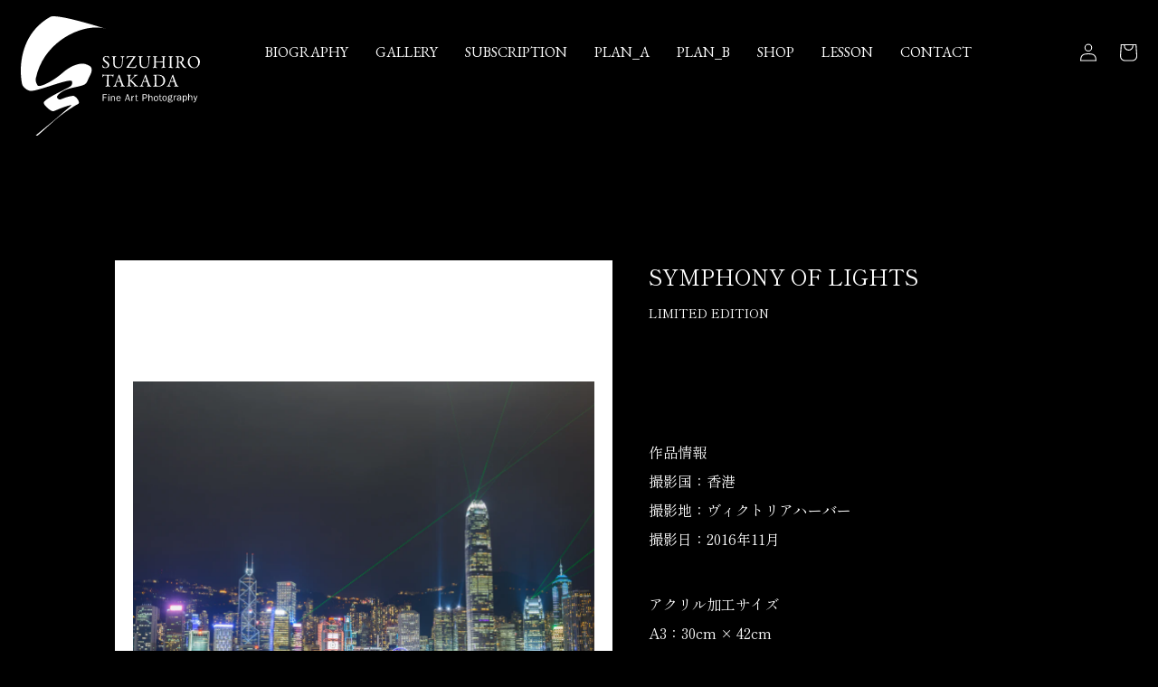

--- FILE ---
content_type: text/html; charset=utf-8
request_url: https://suzuhirotakada.com/products/symphony-of-lights
body_size: 18816
content:
<!doctype html>
<html class="no-js" lang="ja">
  <head>
    <meta charset="utf-8">
    <meta http-equiv="X-UA-Compatible" content="IE=edge">
    <meta name="viewport" content="width=device-width,initial-scale=1">
    <meta name="theme-color" content="">
    <link rel="canonical" href="https://suzuhirotakada.com/products/symphony-of-lights">
    <link rel="preconnect" href="https://cdn.shopify.com" crossorigin><link rel="icon" type="image/png" href="//suzuhirotakada.com/cdn/shop/files/favicon.jpg?crop=center&height=32&v=1650704051&width=32"><link rel="apple-touch-icon" sizes="180x180" href="https://cdn.shopify.com/s/files/1/0613/0352/1461/files/apple-touch-icon.png?v=1655972072">
<link rel="icon" type="image/png" sizes="32x32" href="https://cdn.shopify.com/s/files/1/0613/0352/1461/files/favicon-32x32.png?v=1655972072">
<link rel="icon" type="image/png" sizes="16x16" href="https://cdn.shopify.com/s/files/1/0613/0352/1461/files/favicon-16x16.png?v=1655972072">
<link rel="manifest" href="https://cdn.shopify.com/s/files/1/0613/0352/1461/files/site.webmanifest?v=1655972291">
<link rel="mask-icon" href="https://cdn.shopify.com/s/files/1/0613/0352/1461/files/safari-pinned-tab.svg?v=1655972072" color="#5bbad5">
<meta name="msapplication-config" content="https://cdn.shopify.com/s/files/1/0613/0352/1461/files/browserconfig.xml?v=1655972290">
<meta name="msapplication-TileColor" content="#000000">
<meta name="theme-color" content="#ffffff">
<link rel="preconnect" href="https://fonts.shopifycdn.com" crossorigin><title>
      SYMPHONY OF LIGHTS
 &ndash; SUZUHIRO TAKADA</title>

    
      <meta name="description" content="  作品情報撮影国：香港撮影地：ヴィクトリアハーバー撮影日：2016年11月 アクリル加工サイズA3：30cm × 42cmA2：42cm × 60cmA1：60cm × 85cmA0：85cm × 120cm 額装制作サイズA3：45cm × 54cm A2：57cm × 78cmA1：77cm × 105cmA0：100cm × 140cm サイズについての留意点表記のサイズは目安となります。作品や制作手法によって外寸が変動します。 ">
    

    

<meta property="og:site_name" content="SUZUHIRO TAKADA">
<meta property="og:url" content="https://suzuhirotakada.com/products/symphony-of-lights">
<meta property="og:title" content="SYMPHONY OF LIGHTS">
<meta property="og:type" content="product">
<meta property="og:description" content="  作品情報撮影国：香港撮影地：ヴィクトリアハーバー撮影日：2016年11月 アクリル加工サイズA3：30cm × 42cmA2：42cm × 60cmA1：60cm × 85cmA0：85cm × 120cm 額装制作サイズA3：45cm × 54cm A2：57cm × 78cmA1：77cm × 105cmA0：100cm × 140cm サイズについての留意点表記のサイズは目安となります。作品や制作手法によって外寸が変動します。 "><meta property="og:image" content="http://suzuhirotakada.com/cdn/shop/products/DSC3505.jpg?v=1650957939">
  <meta property="og:image:secure_url" content="https://suzuhirotakada.com/cdn/shop/products/DSC3505.jpg?v=1650957939">
  <meta property="og:image:width" content="1300">
  <meta property="og:image:height" content="868"><meta property="og:price:amount" content="260,000">
  <meta property="og:price:currency" content="JPY"><meta name="twitter:card" content="summary_large_image">
<meta name="twitter:title" content="SYMPHONY OF LIGHTS">
<meta name="twitter:description" content="  作品情報撮影国：香港撮影地：ヴィクトリアハーバー撮影日：2016年11月 アクリル加工サイズA3：30cm × 42cmA2：42cm × 60cmA1：60cm × 85cmA0：85cm × 120cm 額装制作サイズA3：45cm × 54cm A2：57cm × 78cmA1：77cm × 105cmA0：100cm × 140cm サイズについての留意点表記のサイズは目安となります。作品や制作手法によって外寸が変動します。 ">


    <script src="//suzuhirotakada.com/cdn/shop/t/1/assets/global.js?v=135116476141006970691648082028" defer="defer"></script>
    <script>window.performance && window.performance.mark && window.performance.mark('shopify.content_for_header.start');</script><meta id="shopify-digital-wallet" name="shopify-digital-wallet" content="/61303521461/digital_wallets/dialog">
<link rel="alternate" type="application/json+oembed" href="https://suzuhirotakada.com/products/symphony-of-lights.oembed">
<script async="async" src="/checkouts/internal/preloads.js?locale=ja-JP"></script>
<script id="shopify-features" type="application/json">{"accessToken":"0ed11a7dda744fb1c4a5efba4ebb2a6a","betas":["rich-media-storefront-analytics"],"domain":"suzuhirotakada.com","predictiveSearch":false,"shopId":61303521461,"locale":"ja"}</script>
<script>var Shopify = Shopify || {};
Shopify.shop = "suzuhiro-takada.myshopify.com";
Shopify.locale = "ja";
Shopify.currency = {"active":"JPY","rate":"1.0"};
Shopify.country = "JP";
Shopify.theme = {"name":"Dawn","id":129163133109,"schema_name":"Dawn","schema_version":"4.0.0","theme_store_id":887,"role":"main"};
Shopify.theme.handle = "null";
Shopify.theme.style = {"id":null,"handle":null};
Shopify.cdnHost = "suzuhirotakada.com/cdn";
Shopify.routes = Shopify.routes || {};
Shopify.routes.root = "/";</script>
<script type="module">!function(o){(o.Shopify=o.Shopify||{}).modules=!0}(window);</script>
<script>!function(o){function n(){var o=[];function n(){o.push(Array.prototype.slice.apply(arguments))}return n.q=o,n}var t=o.Shopify=o.Shopify||{};t.loadFeatures=n(),t.autoloadFeatures=n()}(window);</script>
<script id="shop-js-analytics" type="application/json">{"pageType":"product"}</script>
<script defer="defer" async type="module" src="//suzuhirotakada.com/cdn/shopifycloud/shop-js/modules/v2/client.init-shop-cart-sync_0MstufBG.ja.esm.js"></script>
<script defer="defer" async type="module" src="//suzuhirotakada.com/cdn/shopifycloud/shop-js/modules/v2/chunk.common_jll-23Z1.esm.js"></script>
<script defer="defer" async type="module" src="//suzuhirotakada.com/cdn/shopifycloud/shop-js/modules/v2/chunk.modal_HXih6-AF.esm.js"></script>
<script type="module">
  await import("//suzuhirotakada.com/cdn/shopifycloud/shop-js/modules/v2/client.init-shop-cart-sync_0MstufBG.ja.esm.js");
await import("//suzuhirotakada.com/cdn/shopifycloud/shop-js/modules/v2/chunk.common_jll-23Z1.esm.js");
await import("//suzuhirotakada.com/cdn/shopifycloud/shop-js/modules/v2/chunk.modal_HXih6-AF.esm.js");

  window.Shopify.SignInWithShop?.initShopCartSync?.({"fedCMEnabled":true,"windoidEnabled":true});

</script>
<script id="__st">var __st={"a":61303521461,"offset":32400,"reqid":"2aded051-8174-4296-89e0-7da9b137f631-1769308915","pageurl":"suzuhirotakada.com\/products\/symphony-of-lights","u":"bbb9b3f1570e","p":"product","rtyp":"product","rid":7229984735413};</script>
<script>window.ShopifyPaypalV4VisibilityTracking = true;</script>
<script id="captcha-bootstrap">!function(){'use strict';const t='contact',e='account',n='new_comment',o=[[t,t],['blogs',n],['comments',n],[t,'customer']],c=[[e,'customer_login'],[e,'guest_login'],[e,'recover_customer_password'],[e,'create_customer']],r=t=>t.map((([t,e])=>`form[action*='/${t}']:not([data-nocaptcha='true']) input[name='form_type'][value='${e}']`)).join(','),a=t=>()=>t?[...document.querySelectorAll(t)].map((t=>t.form)):[];function s(){const t=[...o],e=r(t);return a(e)}const i='password',u='form_key',d=['recaptcha-v3-token','g-recaptcha-response','h-captcha-response',i],f=()=>{try{return window.sessionStorage}catch{return}},m='__shopify_v',_=t=>t.elements[u];function p(t,e,n=!1){try{const o=window.sessionStorage,c=JSON.parse(o.getItem(e)),{data:r}=function(t){const{data:e,action:n}=t;return t[m]||n?{data:e,action:n}:{data:t,action:n}}(c);for(const[e,n]of Object.entries(r))t.elements[e]&&(t.elements[e].value=n);n&&o.removeItem(e)}catch(o){console.error('form repopulation failed',{error:o})}}const l='form_type',E='cptcha';function T(t){t.dataset[E]=!0}const w=window,h=w.document,L='Shopify',v='ce_forms',y='captcha';let A=!1;((t,e)=>{const n=(g='f06e6c50-85a8-45c8-87d0-21a2b65856fe',I='https://cdn.shopify.com/shopifycloud/storefront-forms-hcaptcha/ce_storefront_forms_captcha_hcaptcha.v1.5.2.iife.js',D={infoText:'hCaptchaによる保護',privacyText:'プライバシー',termsText:'利用規約'},(t,e,n)=>{const o=w[L][v],c=o.bindForm;if(c)return c(t,g,e,D).then(n);var r;o.q.push([[t,g,e,D],n]),r=I,A||(h.body.append(Object.assign(h.createElement('script'),{id:'captcha-provider',async:!0,src:r})),A=!0)});var g,I,D;w[L]=w[L]||{},w[L][v]=w[L][v]||{},w[L][v].q=[],w[L][y]=w[L][y]||{},w[L][y].protect=function(t,e){n(t,void 0,e),T(t)},Object.freeze(w[L][y]),function(t,e,n,w,h,L){const[v,y,A,g]=function(t,e,n){const i=e?o:[],u=t?c:[],d=[...i,...u],f=r(d),m=r(i),_=r(d.filter((([t,e])=>n.includes(e))));return[a(f),a(m),a(_),s()]}(w,h,L),I=t=>{const e=t.target;return e instanceof HTMLFormElement?e:e&&e.form},D=t=>v().includes(t);t.addEventListener('submit',(t=>{const e=I(t);if(!e)return;const n=D(e)&&!e.dataset.hcaptchaBound&&!e.dataset.recaptchaBound,o=_(e),c=g().includes(e)&&(!o||!o.value);(n||c)&&t.preventDefault(),c&&!n&&(function(t){try{if(!f())return;!function(t){const e=f();if(!e)return;const n=_(t);if(!n)return;const o=n.value;o&&e.removeItem(o)}(t);const e=Array.from(Array(32),(()=>Math.random().toString(36)[2])).join('');!function(t,e){_(t)||t.append(Object.assign(document.createElement('input'),{type:'hidden',name:u})),t.elements[u].value=e}(t,e),function(t,e){const n=f();if(!n)return;const o=[...t.querySelectorAll(`input[type='${i}']`)].map((({name:t})=>t)),c=[...d,...o],r={};for(const[a,s]of new FormData(t).entries())c.includes(a)||(r[a]=s);n.setItem(e,JSON.stringify({[m]:1,action:t.action,data:r}))}(t,e)}catch(e){console.error('failed to persist form',e)}}(e),e.submit())}));const S=(t,e)=>{t&&!t.dataset[E]&&(n(t,e.some((e=>e===t))),T(t))};for(const o of['focusin','change'])t.addEventListener(o,(t=>{const e=I(t);D(e)&&S(e,y())}));const B=e.get('form_key'),M=e.get(l),P=B&&M;t.addEventListener('DOMContentLoaded',(()=>{const t=y();if(P)for(const e of t)e.elements[l].value===M&&p(e,B);[...new Set([...A(),...v().filter((t=>'true'===t.dataset.shopifyCaptcha))])].forEach((e=>S(e,t)))}))}(h,new URLSearchParams(w.location.search),n,t,e,['guest_login'])})(!0,!0)}();</script>
<script integrity="sha256-4kQ18oKyAcykRKYeNunJcIwy7WH5gtpwJnB7kiuLZ1E=" data-source-attribution="shopify.loadfeatures" defer="defer" src="//suzuhirotakada.com/cdn/shopifycloud/storefront/assets/storefront/load_feature-a0a9edcb.js" crossorigin="anonymous"></script>
<script data-source-attribution="shopify.dynamic_checkout.dynamic.init">var Shopify=Shopify||{};Shopify.PaymentButton=Shopify.PaymentButton||{isStorefrontPortableWallets:!0,init:function(){window.Shopify.PaymentButton.init=function(){};var t=document.createElement("script");t.src="https://suzuhirotakada.com/cdn/shopifycloud/portable-wallets/latest/portable-wallets.ja.js",t.type="module",document.head.appendChild(t)}};
</script>
<script data-source-attribution="shopify.dynamic_checkout.buyer_consent">
  function portableWalletsHideBuyerConsent(e){var t=document.getElementById("shopify-buyer-consent"),n=document.getElementById("shopify-subscription-policy-button");t&&n&&(t.classList.add("hidden"),t.setAttribute("aria-hidden","true"),n.removeEventListener("click",e))}function portableWalletsShowBuyerConsent(e){var t=document.getElementById("shopify-buyer-consent"),n=document.getElementById("shopify-subscription-policy-button");t&&n&&(t.classList.remove("hidden"),t.removeAttribute("aria-hidden"),n.addEventListener("click",e))}window.Shopify?.PaymentButton&&(window.Shopify.PaymentButton.hideBuyerConsent=portableWalletsHideBuyerConsent,window.Shopify.PaymentButton.showBuyerConsent=portableWalletsShowBuyerConsent);
</script>
<script data-source-attribution="shopify.dynamic_checkout.cart.bootstrap">document.addEventListener("DOMContentLoaded",(function(){function t(){return document.querySelector("shopify-accelerated-checkout-cart, shopify-accelerated-checkout")}if(t())Shopify.PaymentButton.init();else{new MutationObserver((function(e,n){t()&&(Shopify.PaymentButton.init(),n.disconnect())})).observe(document.body,{childList:!0,subtree:!0})}}));
</script>
<script id="sections-script" data-sections="main-product,header,footer" defer="defer" src="//suzuhirotakada.com/cdn/shop/t/1/compiled_assets/scripts.js?v=1318"></script>
<script>window.performance && window.performance.mark && window.performance.mark('shopify.content_for_header.end');</script>


    <style data-shopify>
      @font-face {
  font-family: Assistant;
  font-weight: 400;
  font-style: normal;
  font-display: swap;
  src: url("//suzuhirotakada.com/cdn/fonts/assistant/assistant_n4.9120912a469cad1cc292572851508ca49d12e768.woff2") format("woff2"),
       url("//suzuhirotakada.com/cdn/fonts/assistant/assistant_n4.6e9875ce64e0fefcd3f4446b7ec9036b3ddd2985.woff") format("woff");
}

      @font-face {
  font-family: Assistant;
  font-weight: 700;
  font-style: normal;
  font-display: swap;
  src: url("//suzuhirotakada.com/cdn/fonts/assistant/assistant_n7.bf44452348ec8b8efa3aa3068825305886b1c83c.woff2") format("woff2"),
       url("//suzuhirotakada.com/cdn/fonts/assistant/assistant_n7.0c887fee83f6b3bda822f1150b912c72da0f7b64.woff") format("woff");
}

      
      
      @font-face {
  font-family: Assistant;
  font-weight: 400;
  font-style: normal;
  font-display: swap;
  src: url("//suzuhirotakada.com/cdn/fonts/assistant/assistant_n4.9120912a469cad1cc292572851508ca49d12e768.woff2") format("woff2"),
       url("//suzuhirotakada.com/cdn/fonts/assistant/assistant_n4.6e9875ce64e0fefcd3f4446b7ec9036b3ddd2985.woff") format("woff");
}


      :root {
        --font-body-family: Assistant, sans-serif;
        --font-body-style: normal;
        --font-body-weight: 400;

        --font-heading-family: Assistant, sans-serif;
        --font-heading-style: normal;
        --font-heading-weight: 400;

        --font-body-scale: 1.0;
        --font-heading-scale: 1.0;

        --color-base-text: 255, 255, 255;
        --color-shadow: 255, 255, 255;
        --color-base-background-1: 0, 0, 0;
        --color-base-background-2: 0, 0, 0;
        --color-base-solid-button-labels: 0, 0, 0;
        --color-base-outline-button-labels: 255, 255, 255;
        --color-base-accent-1: 255, 255, 255;
        --color-base-accent-2: 255, 255, 255;
        --payment-terms-background-color: #000000;

        --gradient-base-background-1: #000000;
        --gradient-base-background-2: #000000;
        --gradient-base-accent-1: #ffffff;
        --gradient-base-accent-2: #ffffff;

        --media-padding: px;
        --media-border-opacity: 0.05;
        --media-border-width: 1px;
        --media-radius: 0px;
        --media-shadow-opacity: 0.0;
        --media-shadow-horizontal-offset: 0px;
        --media-shadow-vertical-offset: 4px;
        --media-shadow-blur-radius: 5px;

        --page-width: 120rem;
        --page-width-margin: 0rem;

        --card-image-padding: 0.0rem;
        --card-corner-radius: 0.0rem;
        --card-text-alignment: left;
        --card-border-width: 0.0rem;
        --card-border-opacity: 0.1;
        --card-shadow-opacity: 0.0;
        --card-shadow-horizontal-offset: 0.0rem;
        --card-shadow-vertical-offset: 0.4rem;
        --card-shadow-blur-radius: 0.5rem;

        --badge-corner-radius: 4.0rem;

        --popup-border-width: 2px;
        --popup-border-opacity: 0.8;
        --popup-corner-radius: 0px;
        --popup-shadow-opacity: 0.0;
        --popup-shadow-horizontal-offset: 0px;
        --popup-shadow-vertical-offset: 4px;
        --popup-shadow-blur-radius: 5px;

        --drawer-border-width: 1px;
        --drawer-border-opacity: 0.1;
        --drawer-shadow-opacity: 0.0;
        --drawer-shadow-horizontal-offset: 0px;
        --drawer-shadow-vertical-offset: 4px;
        --drawer-shadow-blur-radius: 5px;

        --spacing-sections-desktop: 0px;
        --spacing-sections-mobile: 0px;

        --grid-desktop-vertical-spacing: 8px;
        --grid-desktop-horizontal-spacing: 8px;
        --grid-mobile-vertical-spacing: 4px;
        --grid-mobile-horizontal-spacing: 4px;

        --text-boxes-border-opacity: 0.1;
        --text-boxes-border-width: 0px;
        --text-boxes-radius: 0px;
        --text-boxes-shadow-opacity: 0.0;
        --text-boxes-shadow-horizontal-offset: 0px;
        --text-boxes-shadow-vertical-offset: 4px;
        --text-boxes-shadow-blur-radius: 5px;

        --buttons-radius: 0px;
        --buttons-radius-outset: 0px;
        --buttons-border-width: 1px;
        --buttons-border-opacity: 1.0;
        --buttons-shadow-opacity: 0.0;
        --buttons-shadow-horizontal-offset: 0px;
        --buttons-shadow-vertical-offset: 0px;
        --buttons-shadow-blur-radius: 0px;
        --buttons-border-offset: 0px;

        --inputs-radius: 0px;
        --inputs-border-width: 1px;
        --inputs-border-opacity: 0.55;
        --inputs-shadow-opacity: 0.0;
        --inputs-shadow-horizontal-offset: 0px;
        --inputs-margin-offset: 0px;
        --inputs-shadow-vertical-offset: 4px;
        --inputs-shadow-blur-radius: 5px;
        --inputs-radius-outset: 0px;

        --variant-pills-radius: 40px;
        --variant-pills-border-width: 1px;
        --variant-pills-border-opacity: 0.55;
        --variant-pills-shadow-opacity: 0.0;
        --variant-pills-shadow-horizontal-offset: 0px;
        --variant-pills-shadow-vertical-offset: 4px;
        --variant-pills-shadow-blur-radius: 5px;
      }

      *,
      *::before,
      *::after {
        box-sizing: inherit;
      }

      html {
        box-sizing: border-box;
        font-size: calc(var(--font-body-scale) * 62.5%);
        height: 100%;
      }

      body {
        display: grid;
        grid-template-rows: auto auto 1fr auto;
        grid-template-columns: 100%;
        min-height: 100%;
        margin: 0;
        font-size: 1.5rem;
        letter-spacing: 0.06rem;
        line-height: calc(1 + 0.8 / var(--font-body-scale));
        font-family: var(--font-body-family);
        font-style: var(--font-body-style);
        font-weight: var(--font-body-weight);
      }

      @media screen and (min-width: 750px) {
        body {
          font-size: 1.6rem;
        }
      }
    </style>

    <link href="//suzuhirotakada.com/cdn/shop/t/1/assets/base.css?v=134006880692508620971761697893" rel="stylesheet" type="text/css" media="all" />
<link rel="preload" as="font" href="//suzuhirotakada.com/cdn/fonts/assistant/assistant_n4.9120912a469cad1cc292572851508ca49d12e768.woff2" type="font/woff2" crossorigin><link rel="preload" as="font" href="//suzuhirotakada.com/cdn/fonts/assistant/assistant_n4.9120912a469cad1cc292572851508ca49d12e768.woff2" type="font/woff2" crossorigin><link rel="stylesheet" href="//suzuhirotakada.com/cdn/shop/t/1/assets/component-predictive-search.css?v=165644661289088488651648082024" media="print" onload="this.media='all'"><script>document.documentElement.className = document.documentElement.className.replace('no-js', 'js');
    if (Shopify.designMode) {
      document.documentElement.classList.add('shopify-design-mode');
    }
    </script>
  <link href="https://monorail-edge.shopifysvc.com" rel="dns-prefetch">
<script>(function(){if ("sendBeacon" in navigator && "performance" in window) {try {var session_token_from_headers = performance.getEntriesByType('navigation')[0].serverTiming.find(x => x.name == '_s').description;} catch {var session_token_from_headers = undefined;}var session_cookie_matches = document.cookie.match(/_shopify_s=([^;]*)/);var session_token_from_cookie = session_cookie_matches && session_cookie_matches.length === 2 ? session_cookie_matches[1] : "";var session_token = session_token_from_headers || session_token_from_cookie || "";function handle_abandonment_event(e) {var entries = performance.getEntries().filter(function(entry) {return /monorail-edge.shopifysvc.com/.test(entry.name);});if (!window.abandonment_tracked && entries.length === 0) {window.abandonment_tracked = true;var currentMs = Date.now();var navigation_start = performance.timing.navigationStart;var payload = {shop_id: 61303521461,url: window.location.href,navigation_start,duration: currentMs - navigation_start,session_token,page_type: "product"};window.navigator.sendBeacon("https://monorail-edge.shopifysvc.com/v1/produce", JSON.stringify({schema_id: "online_store_buyer_site_abandonment/1.1",payload: payload,metadata: {event_created_at_ms: currentMs,event_sent_at_ms: currentMs}}));}}window.addEventListener('pagehide', handle_abandonment_event);}}());</script>
<script id="web-pixels-manager-setup">(function e(e,d,r,n,o){if(void 0===o&&(o={}),!Boolean(null===(a=null===(i=window.Shopify)||void 0===i?void 0:i.analytics)||void 0===a?void 0:a.replayQueue)){var i,a;window.Shopify=window.Shopify||{};var t=window.Shopify;t.analytics=t.analytics||{};var s=t.analytics;s.replayQueue=[],s.publish=function(e,d,r){return s.replayQueue.push([e,d,r]),!0};try{self.performance.mark("wpm:start")}catch(e){}var l=function(){var e={modern:/Edge?\/(1{2}[4-9]|1[2-9]\d|[2-9]\d{2}|\d{4,})\.\d+(\.\d+|)|Firefox\/(1{2}[4-9]|1[2-9]\d|[2-9]\d{2}|\d{4,})\.\d+(\.\d+|)|Chrom(ium|e)\/(9{2}|\d{3,})\.\d+(\.\d+|)|(Maci|X1{2}).+ Version\/(15\.\d+|(1[6-9]|[2-9]\d|\d{3,})\.\d+)([,.]\d+|)( \(\w+\)|)( Mobile\/\w+|) Safari\/|Chrome.+OPR\/(9{2}|\d{3,})\.\d+\.\d+|(CPU[ +]OS|iPhone[ +]OS|CPU[ +]iPhone|CPU IPhone OS|CPU iPad OS)[ +]+(15[._]\d+|(1[6-9]|[2-9]\d|\d{3,})[._]\d+)([._]\d+|)|Android:?[ /-](13[3-9]|1[4-9]\d|[2-9]\d{2}|\d{4,})(\.\d+|)(\.\d+|)|Android.+Firefox\/(13[5-9]|1[4-9]\d|[2-9]\d{2}|\d{4,})\.\d+(\.\d+|)|Android.+Chrom(ium|e)\/(13[3-9]|1[4-9]\d|[2-9]\d{2}|\d{4,})\.\d+(\.\d+|)|SamsungBrowser\/([2-9]\d|\d{3,})\.\d+/,legacy:/Edge?\/(1[6-9]|[2-9]\d|\d{3,})\.\d+(\.\d+|)|Firefox\/(5[4-9]|[6-9]\d|\d{3,})\.\d+(\.\d+|)|Chrom(ium|e)\/(5[1-9]|[6-9]\d|\d{3,})\.\d+(\.\d+|)([\d.]+$|.*Safari\/(?![\d.]+ Edge\/[\d.]+$))|(Maci|X1{2}).+ Version\/(10\.\d+|(1[1-9]|[2-9]\d|\d{3,})\.\d+)([,.]\d+|)( \(\w+\)|)( Mobile\/\w+|) Safari\/|Chrome.+OPR\/(3[89]|[4-9]\d|\d{3,})\.\d+\.\d+|(CPU[ +]OS|iPhone[ +]OS|CPU[ +]iPhone|CPU IPhone OS|CPU iPad OS)[ +]+(10[._]\d+|(1[1-9]|[2-9]\d|\d{3,})[._]\d+)([._]\d+|)|Android:?[ /-](13[3-9]|1[4-9]\d|[2-9]\d{2}|\d{4,})(\.\d+|)(\.\d+|)|Mobile Safari.+OPR\/([89]\d|\d{3,})\.\d+\.\d+|Android.+Firefox\/(13[5-9]|1[4-9]\d|[2-9]\d{2}|\d{4,})\.\d+(\.\d+|)|Android.+Chrom(ium|e)\/(13[3-9]|1[4-9]\d|[2-9]\d{2}|\d{4,})\.\d+(\.\d+|)|Android.+(UC? ?Browser|UCWEB|U3)[ /]?(15\.([5-9]|\d{2,})|(1[6-9]|[2-9]\d|\d{3,})\.\d+)\.\d+|SamsungBrowser\/(5\.\d+|([6-9]|\d{2,})\.\d+)|Android.+MQ{2}Browser\/(14(\.(9|\d{2,})|)|(1[5-9]|[2-9]\d|\d{3,})(\.\d+|))(\.\d+|)|K[Aa][Ii]OS\/(3\.\d+|([4-9]|\d{2,})\.\d+)(\.\d+|)/},d=e.modern,r=e.legacy,n=navigator.userAgent;return n.match(d)?"modern":n.match(r)?"legacy":"unknown"}(),u="modern"===l?"modern":"legacy",c=(null!=n?n:{modern:"",legacy:""})[u],f=function(e){return[e.baseUrl,"/wpm","/b",e.hashVersion,"modern"===e.buildTarget?"m":"l",".js"].join("")}({baseUrl:d,hashVersion:r,buildTarget:u}),m=function(e){var d=e.version,r=e.bundleTarget,n=e.surface,o=e.pageUrl,i=e.monorailEndpoint;return{emit:function(e){var a=e.status,t=e.errorMsg,s=(new Date).getTime(),l=JSON.stringify({metadata:{event_sent_at_ms:s},events:[{schema_id:"web_pixels_manager_load/3.1",payload:{version:d,bundle_target:r,page_url:o,status:a,surface:n,error_msg:t},metadata:{event_created_at_ms:s}}]});if(!i)return console&&console.warn&&console.warn("[Web Pixels Manager] No Monorail endpoint provided, skipping logging."),!1;try{return self.navigator.sendBeacon.bind(self.navigator)(i,l)}catch(e){}var u=new XMLHttpRequest;try{return u.open("POST",i,!0),u.setRequestHeader("Content-Type","text/plain"),u.send(l),!0}catch(e){return console&&console.warn&&console.warn("[Web Pixels Manager] Got an unhandled error while logging to Monorail."),!1}}}}({version:r,bundleTarget:l,surface:e.surface,pageUrl:self.location.href,monorailEndpoint:e.monorailEndpoint});try{o.browserTarget=l,function(e){var d=e.src,r=e.async,n=void 0===r||r,o=e.onload,i=e.onerror,a=e.sri,t=e.scriptDataAttributes,s=void 0===t?{}:t,l=document.createElement("script"),u=document.querySelector("head"),c=document.querySelector("body");if(l.async=n,l.src=d,a&&(l.integrity=a,l.crossOrigin="anonymous"),s)for(var f in s)if(Object.prototype.hasOwnProperty.call(s,f))try{l.dataset[f]=s[f]}catch(e){}if(o&&l.addEventListener("load",o),i&&l.addEventListener("error",i),u)u.appendChild(l);else{if(!c)throw new Error("Did not find a head or body element to append the script");c.appendChild(l)}}({src:f,async:!0,onload:function(){if(!function(){var e,d;return Boolean(null===(d=null===(e=window.Shopify)||void 0===e?void 0:e.analytics)||void 0===d?void 0:d.initialized)}()){var d=window.webPixelsManager.init(e)||void 0;if(d){var r=window.Shopify.analytics;r.replayQueue.forEach((function(e){var r=e[0],n=e[1],o=e[2];d.publishCustomEvent(r,n,o)})),r.replayQueue=[],r.publish=d.publishCustomEvent,r.visitor=d.visitor,r.initialized=!0}}},onerror:function(){return m.emit({status:"failed",errorMsg:"".concat(f," has failed to load")})},sri:function(e){var d=/^sha384-[A-Za-z0-9+/=]+$/;return"string"==typeof e&&d.test(e)}(c)?c:"",scriptDataAttributes:o}),m.emit({status:"loading"})}catch(e){m.emit({status:"failed",errorMsg:(null==e?void 0:e.message)||"Unknown error"})}}})({shopId: 61303521461,storefrontBaseUrl: "https://suzuhirotakada.com",extensionsBaseUrl: "https://extensions.shopifycdn.com/cdn/shopifycloud/web-pixels-manager",monorailEndpoint: "https://monorail-edge.shopifysvc.com/unstable/produce_batch",surface: "storefront-renderer",enabledBetaFlags: ["2dca8a86"],webPixelsConfigList: [{"id":"shopify-app-pixel","configuration":"{}","eventPayloadVersion":"v1","runtimeContext":"STRICT","scriptVersion":"0450","apiClientId":"shopify-pixel","type":"APP","privacyPurposes":["ANALYTICS","MARKETING"]},{"id":"shopify-custom-pixel","eventPayloadVersion":"v1","runtimeContext":"LAX","scriptVersion":"0450","apiClientId":"shopify-pixel","type":"CUSTOM","privacyPurposes":["ANALYTICS","MARKETING"]}],isMerchantRequest: false,initData: {"shop":{"name":"SUZUHIRO TAKADA","paymentSettings":{"currencyCode":"JPY"},"myshopifyDomain":"suzuhiro-takada.myshopify.com","countryCode":"JP","storefrontUrl":"https:\/\/suzuhirotakada.com"},"customer":null,"cart":null,"checkout":null,"productVariants":[{"price":{"amount":300000.0,"currencyCode":"JPY"},"product":{"title":"SYMPHONY OF LIGHTS","vendor":"SUZUHIRO TAKADA","id":"7229984735413","untranslatedTitle":"SYMPHONY OF LIGHTS","url":"\/products\/symphony-of-lights","type":""},"id":"42077439754421","image":{"src":"\/\/suzuhirotakada.com\/cdn\/shop\/products\/DSC3505.jpg?v=1650957939"},"sku":null,"title":"A3 \/ 額装","untranslatedTitle":"A3 \/ 額装"},{"price":{"amount":260000.0,"currencyCode":"JPY"},"product":{"title":"SYMPHONY OF LIGHTS","vendor":"SUZUHIRO TAKADA","id":"7229984735413","untranslatedTitle":"SYMPHONY OF LIGHTS","url":"\/products\/symphony-of-lights","type":""},"id":"42077439787189","image":{"src":"\/\/suzuhirotakada.com\/cdn\/shop\/products\/DSC3505.jpg?v=1650957939"},"sku":null,"title":"A3 \/ アクリル加工","untranslatedTitle":"A3 \/ アクリル加工"},{"price":{"amount":450000.0,"currencyCode":"JPY"},"product":{"title":"SYMPHONY OF LIGHTS","vendor":"SUZUHIRO TAKADA","id":"7229984735413","untranslatedTitle":"SYMPHONY OF LIGHTS","url":"\/products\/symphony-of-lights","type":""},"id":"42077439819957","image":{"src":"\/\/suzuhirotakada.com\/cdn\/shop\/products\/DSC3505.jpg?v=1650957939"},"sku":null,"title":"A2 \/ 額装","untranslatedTitle":"A2 \/ 額装"},{"price":{"amount":340000.0,"currencyCode":"JPY"},"product":{"title":"SYMPHONY OF LIGHTS","vendor":"SUZUHIRO TAKADA","id":"7229984735413","untranslatedTitle":"SYMPHONY OF LIGHTS","url":"\/products\/symphony-of-lights","type":""},"id":"42077439852725","image":{"src":"\/\/suzuhirotakada.com\/cdn\/shop\/products\/DSC3505.jpg?v=1650957939"},"sku":null,"title":"A2 \/ アクリル加工","untranslatedTitle":"A2 \/ アクリル加工"},{"price":{"amount":600000.0,"currencyCode":"JPY"},"product":{"title":"SYMPHONY OF LIGHTS","vendor":"SUZUHIRO TAKADA","id":"7229984735413","untranslatedTitle":"SYMPHONY OF LIGHTS","url":"\/products\/symphony-of-lights","type":""},"id":"42077439885493","image":{"src":"\/\/suzuhirotakada.com\/cdn\/shop\/products\/DSC3505.jpg?v=1650957939"},"sku":null,"title":"A1 \/ 額装","untranslatedTitle":"A1 \/ 額装"},{"price":{"amount":420000.0,"currencyCode":"JPY"},"product":{"title":"SYMPHONY OF LIGHTS","vendor":"SUZUHIRO TAKADA","id":"7229984735413","untranslatedTitle":"SYMPHONY OF LIGHTS","url":"\/products\/symphony-of-lights","type":""},"id":"42077439918261","image":{"src":"\/\/suzuhirotakada.com\/cdn\/shop\/products\/DSC3505.jpg?v=1650957939"},"sku":null,"title":"A1 \/ アクリル加工","untranslatedTitle":"A1 \/ アクリル加工"},{"price":{"amount":800000.0,"currencyCode":"JPY"},"product":{"title":"SYMPHONY OF LIGHTS","vendor":"SUZUHIRO TAKADA","id":"7229984735413","untranslatedTitle":"SYMPHONY OF LIGHTS","url":"\/products\/symphony-of-lights","type":""},"id":"42077439951029","image":{"src":"\/\/suzuhirotakada.com\/cdn\/shop\/products\/DSC3505.jpg?v=1650957939"},"sku":null,"title":"A0 \/ 額装","untranslatedTitle":"A0 \/ 額装"},{"price":{"amount":500000.0,"currencyCode":"JPY"},"product":{"title":"SYMPHONY OF LIGHTS","vendor":"SUZUHIRO TAKADA","id":"7229984735413","untranslatedTitle":"SYMPHONY OF LIGHTS","url":"\/products\/symphony-of-lights","type":""},"id":"42077439983797","image":{"src":"\/\/suzuhirotakada.com\/cdn\/shop\/products\/DSC3505.jpg?v=1650957939"},"sku":null,"title":"A0 \/ アクリル加工","untranslatedTitle":"A0 \/ アクリル加工"}],"purchasingCompany":null},},"https://suzuhirotakada.com/cdn","fcfee988w5aeb613cpc8e4bc33m6693e112",{"modern":"","legacy":""},{"shopId":"61303521461","storefrontBaseUrl":"https:\/\/suzuhirotakada.com","extensionBaseUrl":"https:\/\/extensions.shopifycdn.com\/cdn\/shopifycloud\/web-pixels-manager","surface":"storefront-renderer","enabledBetaFlags":"[\"2dca8a86\"]","isMerchantRequest":"false","hashVersion":"fcfee988w5aeb613cpc8e4bc33m6693e112","publish":"custom","events":"[[\"page_viewed\",{}],[\"product_viewed\",{\"productVariant\":{\"price\":{\"amount\":300000.0,\"currencyCode\":\"JPY\"},\"product\":{\"title\":\"SYMPHONY OF LIGHTS\",\"vendor\":\"SUZUHIRO TAKADA\",\"id\":\"7229984735413\",\"untranslatedTitle\":\"SYMPHONY OF LIGHTS\",\"url\":\"\/products\/symphony-of-lights\",\"type\":\"\"},\"id\":\"42077439754421\",\"image\":{\"src\":\"\/\/suzuhirotakada.com\/cdn\/shop\/products\/DSC3505.jpg?v=1650957939\"},\"sku\":null,\"title\":\"A3 \/ 額装\",\"untranslatedTitle\":\"A3 \/ 額装\"}}]]"});</script><script>
  window.ShopifyAnalytics = window.ShopifyAnalytics || {};
  window.ShopifyAnalytics.meta = window.ShopifyAnalytics.meta || {};
  window.ShopifyAnalytics.meta.currency = 'JPY';
  var meta = {"product":{"id":7229984735413,"gid":"gid:\/\/shopify\/Product\/7229984735413","vendor":"SUZUHIRO TAKADA","type":"","handle":"symphony-of-lights","variants":[{"id":42077439754421,"price":30000000,"name":"SYMPHONY OF LIGHTS - A3 \/ 額装","public_title":"A3 \/ 額装","sku":null},{"id":42077439787189,"price":26000000,"name":"SYMPHONY OF LIGHTS - A3 \/ アクリル加工","public_title":"A3 \/ アクリル加工","sku":null},{"id":42077439819957,"price":45000000,"name":"SYMPHONY OF LIGHTS - A2 \/ 額装","public_title":"A2 \/ 額装","sku":null},{"id":42077439852725,"price":34000000,"name":"SYMPHONY OF LIGHTS - A2 \/ アクリル加工","public_title":"A2 \/ アクリル加工","sku":null},{"id":42077439885493,"price":60000000,"name":"SYMPHONY OF LIGHTS - A1 \/ 額装","public_title":"A1 \/ 額装","sku":null},{"id":42077439918261,"price":42000000,"name":"SYMPHONY OF LIGHTS - A1 \/ アクリル加工","public_title":"A1 \/ アクリル加工","sku":null},{"id":42077439951029,"price":80000000,"name":"SYMPHONY OF LIGHTS - A0 \/ 額装","public_title":"A0 \/ 額装","sku":null},{"id":42077439983797,"price":50000000,"name":"SYMPHONY OF LIGHTS - A0 \/ アクリル加工","public_title":"A0 \/ アクリル加工","sku":null}],"remote":false},"page":{"pageType":"product","resourceType":"product","resourceId":7229984735413,"requestId":"2aded051-8174-4296-89e0-7da9b137f631-1769308915"}};
  for (var attr in meta) {
    window.ShopifyAnalytics.meta[attr] = meta[attr];
  }
</script>
<script class="analytics">
  (function () {
    var customDocumentWrite = function(content) {
      var jquery = null;

      if (window.jQuery) {
        jquery = window.jQuery;
      } else if (window.Checkout && window.Checkout.$) {
        jquery = window.Checkout.$;
      }

      if (jquery) {
        jquery('body').append(content);
      }
    };

    var hasLoggedConversion = function(token) {
      if (token) {
        return document.cookie.indexOf('loggedConversion=' + token) !== -1;
      }
      return false;
    }

    var setCookieIfConversion = function(token) {
      if (token) {
        var twoMonthsFromNow = new Date(Date.now());
        twoMonthsFromNow.setMonth(twoMonthsFromNow.getMonth() + 2);

        document.cookie = 'loggedConversion=' + token + '; expires=' + twoMonthsFromNow;
      }
    }

    var trekkie = window.ShopifyAnalytics.lib = window.trekkie = window.trekkie || [];
    if (trekkie.integrations) {
      return;
    }
    trekkie.methods = [
      'identify',
      'page',
      'ready',
      'track',
      'trackForm',
      'trackLink'
    ];
    trekkie.factory = function(method) {
      return function() {
        var args = Array.prototype.slice.call(arguments);
        args.unshift(method);
        trekkie.push(args);
        return trekkie;
      };
    };
    for (var i = 0; i < trekkie.methods.length; i++) {
      var key = trekkie.methods[i];
      trekkie[key] = trekkie.factory(key);
    }
    trekkie.load = function(config) {
      trekkie.config = config || {};
      trekkie.config.initialDocumentCookie = document.cookie;
      var first = document.getElementsByTagName('script')[0];
      var script = document.createElement('script');
      script.type = 'text/javascript';
      script.onerror = function(e) {
        var scriptFallback = document.createElement('script');
        scriptFallback.type = 'text/javascript';
        scriptFallback.onerror = function(error) {
                var Monorail = {
      produce: function produce(monorailDomain, schemaId, payload) {
        var currentMs = new Date().getTime();
        var event = {
          schema_id: schemaId,
          payload: payload,
          metadata: {
            event_created_at_ms: currentMs,
            event_sent_at_ms: currentMs
          }
        };
        return Monorail.sendRequest("https://" + monorailDomain + "/v1/produce", JSON.stringify(event));
      },
      sendRequest: function sendRequest(endpointUrl, payload) {
        // Try the sendBeacon API
        if (window && window.navigator && typeof window.navigator.sendBeacon === 'function' && typeof window.Blob === 'function' && !Monorail.isIos12()) {
          var blobData = new window.Blob([payload], {
            type: 'text/plain'
          });

          if (window.navigator.sendBeacon(endpointUrl, blobData)) {
            return true;
          } // sendBeacon was not successful

        } // XHR beacon

        var xhr = new XMLHttpRequest();

        try {
          xhr.open('POST', endpointUrl);
          xhr.setRequestHeader('Content-Type', 'text/plain');
          xhr.send(payload);
        } catch (e) {
          console.log(e);
        }

        return false;
      },
      isIos12: function isIos12() {
        return window.navigator.userAgent.lastIndexOf('iPhone; CPU iPhone OS 12_') !== -1 || window.navigator.userAgent.lastIndexOf('iPad; CPU OS 12_') !== -1;
      }
    };
    Monorail.produce('monorail-edge.shopifysvc.com',
      'trekkie_storefront_load_errors/1.1',
      {shop_id: 61303521461,
      theme_id: 129163133109,
      app_name: "storefront",
      context_url: window.location.href,
      source_url: "//suzuhirotakada.com/cdn/s/trekkie.storefront.8d95595f799fbf7e1d32231b9a28fd43b70c67d3.min.js"});

        };
        scriptFallback.async = true;
        scriptFallback.src = '//suzuhirotakada.com/cdn/s/trekkie.storefront.8d95595f799fbf7e1d32231b9a28fd43b70c67d3.min.js';
        first.parentNode.insertBefore(scriptFallback, first);
      };
      script.async = true;
      script.src = '//suzuhirotakada.com/cdn/s/trekkie.storefront.8d95595f799fbf7e1d32231b9a28fd43b70c67d3.min.js';
      first.parentNode.insertBefore(script, first);
    };
    trekkie.load(
      {"Trekkie":{"appName":"storefront","development":false,"defaultAttributes":{"shopId":61303521461,"isMerchantRequest":null,"themeId":129163133109,"themeCityHash":"13565045290196758811","contentLanguage":"ja","currency":"JPY","eventMetadataId":"d35454fe-988a-403a-909d-9592a146505a"},"isServerSideCookieWritingEnabled":true,"monorailRegion":"shop_domain","enabledBetaFlags":["65f19447"]},"Session Attribution":{},"S2S":{"facebookCapiEnabled":false,"source":"trekkie-storefront-renderer","apiClientId":580111}}
    );

    var loaded = false;
    trekkie.ready(function() {
      if (loaded) return;
      loaded = true;

      window.ShopifyAnalytics.lib = window.trekkie;

      var originalDocumentWrite = document.write;
      document.write = customDocumentWrite;
      try { window.ShopifyAnalytics.merchantGoogleAnalytics.call(this); } catch(error) {};
      document.write = originalDocumentWrite;

      window.ShopifyAnalytics.lib.page(null,{"pageType":"product","resourceType":"product","resourceId":7229984735413,"requestId":"2aded051-8174-4296-89e0-7da9b137f631-1769308915","shopifyEmitted":true});

      var match = window.location.pathname.match(/checkouts\/(.+)\/(thank_you|post_purchase)/)
      var token = match? match[1]: undefined;
      if (!hasLoggedConversion(token)) {
        setCookieIfConversion(token);
        window.ShopifyAnalytics.lib.track("Viewed Product",{"currency":"JPY","variantId":42077439754421,"productId":7229984735413,"productGid":"gid:\/\/shopify\/Product\/7229984735413","name":"SYMPHONY OF LIGHTS - A3 \/ 額装","price":"300000","sku":null,"brand":"SUZUHIRO TAKADA","variant":"A3 \/ 額装","category":"","nonInteraction":true,"remote":false},undefined,undefined,{"shopifyEmitted":true});
      window.ShopifyAnalytics.lib.track("monorail:\/\/trekkie_storefront_viewed_product\/1.1",{"currency":"JPY","variantId":42077439754421,"productId":7229984735413,"productGid":"gid:\/\/shopify\/Product\/7229984735413","name":"SYMPHONY OF LIGHTS - A3 \/ 額装","price":"300000","sku":null,"brand":"SUZUHIRO TAKADA","variant":"A3 \/ 額装","category":"","nonInteraction":true,"remote":false,"referer":"https:\/\/suzuhirotakada.com\/products\/symphony-of-lights"});
      }
    });


        var eventsListenerScript = document.createElement('script');
        eventsListenerScript.async = true;
        eventsListenerScript.src = "//suzuhirotakada.com/cdn/shopifycloud/storefront/assets/shop_events_listener-3da45d37.js";
        document.getElementsByTagName('head')[0].appendChild(eventsListenerScript);

})();</script>
<script
  defer
  src="https://suzuhirotakada.com/cdn/shopifycloud/perf-kit/shopify-perf-kit-3.0.4.min.js"
  data-application="storefront-renderer"
  data-shop-id="61303521461"
  data-render-region="gcp-us-east1"
  data-page-type="product"
  data-theme-instance-id="129163133109"
  data-theme-name="Dawn"
  data-theme-version="4.0.0"
  data-monorail-region="shop_domain"
  data-resource-timing-sampling-rate="10"
  data-shs="true"
  data-shs-beacon="true"
  data-shs-export-with-fetch="true"
  data-shs-logs-sample-rate="1"
  data-shs-beacon-endpoint="https://suzuhirotakada.com/api/collect"
></script>
</head>

  <body class="gradient">
    <a class="skip-to-content-link button visually-hidden" href="#MainContent">
      コンテンツに進む
    </a>

    <div id="shopify-section-announcement-bar" class="shopify-section">
</div>
    
    <div class="site_wrapper">
      <div id="shopify-section-header" class="shopify-section section-header"><link rel="stylesheet" href="//suzuhirotakada.com/cdn/shop/t/1/assets/component-list-menu.css?v=129267058877082496571648082031" media="print" onload="this.media='all'">
<link rel="stylesheet" href="//suzuhirotakada.com/cdn/shop/t/1/assets/component-search.css?v=96455689198851321781648082018" media="print" onload="this.media='all'">
<link rel="stylesheet" href="//suzuhirotakada.com/cdn/shop/t/1/assets/component-menu-drawer.css?v=126731818748055994231648082022" media="print" onload="this.media='all'">
<link rel="stylesheet" href="//suzuhirotakada.com/cdn/shop/t/1/assets/component-cart-notification.css?v=9087764958947629731649254326" media="print" onload="this.media='all'">
<link rel="stylesheet" href="//suzuhirotakada.com/cdn/shop/t/1/assets/component-cart-items.css?v=35224266443739369591648082043" media="print" onload="this.media='all'"><link rel="stylesheet" href="//suzuhirotakada.com/cdn/shop/t/1/assets/component-price.css?v=112673864592427438181648082021" media="print" onload="this.media='all'">
  <link rel="stylesheet" href="//suzuhirotakada.com/cdn/shop/t/1/assets/component-loading-overlay.css?v=167310470843593579841648082046" media="print" onload="this.media='all'"><link rel="preconnect" href="https://fonts.googleapis.com">
    <link rel="preconnect" href="https://fonts.gstatic.com" crossorigin>
    <link
        href="https://fonts.googleapis.com/css2?family=EB+Garamond:wght@400;500&family=Shippori+Mincho:wght@400;500&display=swap"
        rel="stylesheet">
    <script src="https://ajax.googleapis.com/ajax/libs/jquery/3.5.1/jquery.min.js"></script>
<noscript><link href="//suzuhirotakada.com/cdn/shop/t/1/assets/component-list-menu.css?v=129267058877082496571648082031" rel="stylesheet" type="text/css" media="all" /></noscript>
<noscript><link href="//suzuhirotakada.com/cdn/shop/t/1/assets/component-search.css?v=96455689198851321781648082018" rel="stylesheet" type="text/css" media="all" /></noscript>
<noscript><link href="//suzuhirotakada.com/cdn/shop/t/1/assets/component-menu-drawer.css?v=126731818748055994231648082022" rel="stylesheet" type="text/css" media="all" /></noscript>
<noscript><link href="//suzuhirotakada.com/cdn/shop/t/1/assets/component-cart-notification.css?v=9087764958947629731649254326" rel="stylesheet" type="text/css" media="all" /></noscript>
<noscript><link href="//suzuhirotakada.com/cdn/shop/t/1/assets/component-cart-items.css?v=35224266443739369591648082043" rel="stylesheet" type="text/css" media="all" /></noscript>

<style>
  header-drawer {
    justify-self: start;
    margin-left: -1.2rem;
  }

  @media screen and (min-width: 990px) {
    header-drawer {
      display: none;
    }
  }

  .menu-drawer-container {
    display: flex;
  }

  .list-menu {
    list-style: none;
    padding: 0;
    margin: 0;
  }

  .list-menu--inline {
    display: inline-flex;
    flex-wrap: wrap;
  }

  summary.list-menu__item {
    padding-right: 2.7rem;
  }

  .list-menu__item {
    display: flex;
    align-items: center;
    line-height: calc(1 + 0.3 / var(--font-body-scale));
  }

  .list-menu__item--link {
    text-decoration: none;
    padding-bottom: 1rem;
    padding-top: 1rem;
    line-height: calc(1 + 0.8 / var(--font-body-scale));
  }

  @media screen and (min-width: 750px) {
    .list-menu__item--link {
      padding-bottom: 0.5rem;
      padding-top: 0.5rem;
    }
  }
</style><style data-shopify>.section-header {
    margin-bottom: 0px;
  }

  @media screen and (min-width: 750px) {
    .section-header {
      margin-bottom: 0px;
    }
  }</style><script src="//suzuhirotakada.com/cdn/shop/t/1/assets/details-disclosure.js?v=93827620636443844781648082039" defer="defer"></script>
<script src="//suzuhirotakada.com/cdn/shop/t/1/assets/details-modal.js?v=4511761896672669691648082038" defer="defer"></script>
<script src="//suzuhirotakada.com/cdn/shop/t/1/assets/cart-notification.js?v=110464945634282900951648082020" defer="defer"></script>

<svg xmlns="http://www.w3.org/2000/svg" class="hidden">
  <symbol id="icon-search" viewbox="0 0 18 19" fill="none">
    <path fill-rule="evenodd" clip-rule="evenodd" d="M11.03 11.68A5.784 5.784 0 112.85 3.5a5.784 5.784 0 018.18 8.18zm.26 1.12a6.78 6.78 0 11.72-.7l5.4 5.4a.5.5 0 11-.71.7l-5.41-5.4z" fill="currentColor"/>
  </symbol>

  <symbol id="icon-close" class="icon icon-close" fill="none" viewBox="0 0 18 17">
    <path d="M.865 15.978a.5.5 0 00.707.707l7.433-7.431 7.579 7.282a.501.501 0 00.846-.37.5.5 0 00-.153-.351L9.712 8.546l7.417-7.416a.5.5 0 10-.707-.708L8.991 7.853 1.413.573a.5.5 0 10-.693.72l7.563 7.268-7.418 7.417z" fill="currentColor">
  </symbol>
</svg>

  <header class="header">
            <div class="hcnt">
              
                <p class="hlogo"><a href="/"><img src="https://cdn.shopify.com/s/files/1/0613/0352/1461/files/hlogo.svg?v=1649054592"
                            alt="SUZUHIRO TAKADA Fine Art Photography" width="198" height="112"></a></p>
              
              
              
                <nav>
                    <p class="hnavi_btn"><span class="menu-button"><i></i></span></p>
                    <div class="gnavi">
                        <ul>
                        
                        
                            
                            <li><a class="nav-link" href="/pages/biography">BIOGRAPHY</a></li>
                            
                        
                        
                            
                                <li class="open">
                                <!-- ドロップダウンメニューを出す -->
                                    <!-- href="/collections/gallery"でリンクのURLを指定 -->
                                    <a class="nav-link dropdown-toggle" href="/collections/gallery">
                                    <!-- GALLERYでタイトルを表示 -->
                                    GALLERY
                                    </a>
                                    <ul class="ddnav">
                                    
                                        
                                        
                                        <li>
                                            <a class="dropdown-item" href="/collections/gallery">VIEW ALL</a>
                                        </li>
                                        
                                    
                                        
                                        
                                        <li>
                                            <a class="dropdown-item" href="/collections/beach">BEACH</a>
                                        </li>
                                        
                                    
                                        
                                        
                                        <li>
                                            <a class="dropdown-item" href="/collections/ocean">OCEAN</a>
                                        </li>
                                        
                                    
                                        
                                        
                                        <li>
                                            <a class="dropdown-item" href="/collections/lake">LAKE</a>
                                        </li>
                                        
                                    
                                        
                                        
                                        <li>
                                            <a class="dropdown-item" href="/collections/water">WATER</a>
                                        </li>
                                        
                                    
                                        
                                        
                                        <li>
                                            <a class="dropdown-item" href="/collections/mountains">MOUNTAINS</a>
                                        </li>
                                        
                                    
                                        
                                        
                                        <li>
                                            <a class="dropdown-item" href="/collections/city">CITY</a>
                                        </li>
                                        
                                    
                                        
                                        
                                        <li>
                                            <a class="dropdown-item" href="/collections/fields">FIELDS</a>
                                        </li>
                                        
                                    
                                        
                                        
                                        <li>
                                            <a class="dropdown-item" href="/collections/nature">NATURE</a>
                                        </li>
                                        
                                    
                                        
                                        
                                        <li>
                                            <a class="dropdown-item" href="/collections/spring">SPRING</a>
                                        </li>
                                        
                                    
                                        
                                        
                                        <li>
                                            <a class="dropdown-item" href="/collections/autumn">AUTUMN</a>
                                        </li>
                                        
                                    
                                        
                                        
                                        <li>
                                            <a class="dropdown-item" href="/collections/new-release">NEW RELEASE</a>
                                        </li>
                                        
                                    
                                    </ul>
                                </li>
                            
                        
                        
                            
                            <li><a class="nav-link" href="/pages/subscription">SUBSCRIPTION</a></li>
                            
                        
                        
                            
                            <li><a class="nav-link" href="/pages/plan">PLAN_A</a></li>
                            
                        
                        
                            
                            <li><a class="nav-link" href="/pages/plan_b">PLAN_B</a></li>
                            
                        
                        
                            
                            <li><a class="nav-link" href="/pages/shop">SHOP</a></li>
                            
                        
                        
                            
                            <li><a class="nav-link" href="/pages/lesson">LESSON</a></li>
                            
                        
                        
                            
                            <li><a class="nav-link" href="/pages/contact">CONTACT</a></li>
                            
                        
                        </ul>
                    </div>
                </nav>
            </div>
            <ul class="hnavi">
                    <li><a href="/account/login" class="header__icon header__icon--account link focus-inset">
                      <svg xmlns="http://www.w3.org/2000/svg" aria-hidden="true" focusable="false" role="presentation" class="icon icon-account" fill="none" viewBox="0 0 18 19">
  <path fill-rule="evenodd" clip-rule="evenodd" d="M6 4.5a3 3 0 116 0 3 3 0 01-6 0zm3-4a4 4 0 100 8 4 4 0 000-8zm5.58 12.15c1.12.82 1.83 2.24 1.91 4.85H1.51c.08-2.6.79-4.03 1.9-4.85C4.66 11.75 6.5 11.5 9 11.5s4.35.26 5.58 1.15zM9 10.5c-2.5 0-4.65.24-6.17 1.35C1.27 12.98.5 14.93.5 18v.5h17V18c0-3.07-.77-5.02-2.33-6.15-1.52-1.1-3.67-1.35-6.17-1.35z" fill="currentColor">
</svg>

                      <span class="visually-hidden">ログイン</span>
                    </a></li>
                <li><a href="/cart" class="header__icon header__icon--cart link focus-inset" id="cart-icon-bubble"><svg class="icon icon-cart-empty" aria-hidden="true" focusable="false" role="presentation" xmlns="http://www.w3.org/2000/svg" viewBox="0 0 40 40" fill="none">
  <path d="m15.75 11.8h-3.16l-.77 11.6a5 5 0 0 0 4.99 5.34h7.38a5 5 0 0 0 4.99-5.33l-.78-11.61zm0 1h-2.22l-.71 10.67a4 4 0 0 0 3.99 4.27h7.38a4 4 0 0 0 4-4.27l-.72-10.67h-2.22v.63a4.75 4.75 0 1 1 -9.5 0zm8.5 0h-7.5v.63a3.75 3.75 0 1 0 7.5 0z" fill="currentColor" fill-rule="evenodd"/>
</svg>
<span class="visually-hidden">カート</span></a></li>
            </ul>
  </header>

<cart-notification>
  <div class="cart-notification-wrapper page-width color-background-1">
    <div id="cart-notification" class="cart-notification focus-inset" aria-modal="true" aria-label="カートにアイテムが追加されました" role="dialog" tabindex="-1">
      <div class="cart-notification__header">
        <h2 class="cart-notification__heading caption-large text-body"><svg class="icon icon-checkmark color-foreground-text" aria-hidden="true" focusable="false" xmlns="http://www.w3.org/2000/svg" viewBox="0 0 12 9" fill="none">
  <path fill-rule="evenodd" clip-rule="evenodd" d="M11.35.643a.5.5 0 01.006.707l-6.77 6.886a.5.5 0 01-.719-.006L.638 4.845a.5.5 0 11.724-.69l2.872 3.011 6.41-6.517a.5.5 0 01.707-.006h-.001z" fill="currentColor"/>
</svg>
カートにアイテムが追加されました</h2>
        <button type="button" class="cart-notification__close modal__close-button link link--text focus-inset" aria-label="閉じる">
          <svg class="icon icon-close" aria-hidden="true" focusable="false"><use href="#icon-close"></svg>
        </button>
      </div>
      <div id="cart-notification-product" class="cart-notification-product"></div>
      <div class="cart-notification__links">
        <a href="/cart" id="cart-notification-button" class="button button--secondary button--full-width"></a>
        <form action="/cart" method="post" id="cart-notification-form">
          <button class="button button--primary button--full-width" name="checkout">ご購入手続きへ</button>
        </form>
        <button type="button" class="link button-label">買い物を続ける</button>
      </div>
    </div>
  </div>
</cart-notification>
<style data-shopify>
  .cart-notification {
     display: none;
  }
</style>


<script type="application/ld+json">
  {
    "@context": "http://schema.org",
    "@type": "Organization",
    "name": "SUZUHIRO TAKADA",
    
    "sameAs": [
      "",
      "",
      "",
      "",
      "",
      "",
      "",
      "",
      ""
    ],
    "url": "https:\/\/suzuhirotakada.com"
  }
</script>
</div>
        <section id="shopify-section-template--15424706609333__main" class="shopify-section section">
<link href="//suzuhirotakada.com/cdn/shop/t/1/assets/section-main-product.css?v=48026038905981941561648082015" rel="stylesheet" type="text/css" media="all" />
<link href="//suzuhirotakada.com/cdn/shop/t/1/assets/component-accordion.css?v=180964204318874863811648082016" rel="stylesheet" type="text/css" media="all" />
<link href="//suzuhirotakada.com/cdn/shop/t/1/assets/component-price.css?v=112673864592427438181648082021" rel="stylesheet" type="text/css" media="all" />
<link href="//suzuhirotakada.com/cdn/shop/t/1/assets/component-rte.css?v=69919436638515329781648082041" rel="stylesheet" type="text/css" media="all" />
<link href="//suzuhirotakada.com/cdn/shop/t/1/assets/component-slider.css?v=149129116954312731941648082023" rel="stylesheet" type="text/css" media="all" />
<link href="//suzuhirotakada.com/cdn/shop/t/1/assets/component-rating.css?v=24573085263941240431648082036" rel="stylesheet" type="text/css" media="all" />
<link href="//suzuhirotakada.com/cdn/shop/t/1/assets/component-loading-overlay.css?v=167310470843593579841648082046" rel="stylesheet" type="text/css" media="all" />
<link href="//suzuhirotakada.com/cdn/shop/t/1/assets/component-deferred-media.css?v=105211437941697141201648082035" rel="stylesheet" type="text/css" media="all" />
<style data-shopify>.section-template--15424706609333__main-padding {
    padding-top: 27px;
    padding-bottom: 9px;
  }

  @media screen and (min-width: 750px) {
    .section-template--15424706609333__main-padding {
      padding-top: 36px;
      padding-bottom: 12px;
    }
  }</style><script src="//suzuhirotakada.com/cdn/shop/t/1/assets/product-form.js?v=1429052116008230011648082017" defer="defer"></script><article class="item_detail">
    <div class="wrap_img">
        <div class="item-slider">
            <div class="swiper-wrapper">
            
                <div class="swiper-slide"><img src="//suzuhirotakada.com/cdn/shop/products/DSC3505_1024x768.jpg?v=1650957939"></div>
            
            </div>
        </div>
        <ul class="thumb-list">
        
        
            <li class="thumb-item"><a class="thumb-link" href="javascript:void(0);"
                        onclick="slideThumb(1)"><img src="//suzuhirotakada.com/cdn/shop/products/DSC3505_1024x768.jpg?v=1650957939"></a></li>
          
        
      </ul>
    </div>
    <div class="detail_cnt"><div class="item_ttl_wrap">
              <h1 class="item_ttl">
                SYMPHONY OF LIGHTS
              </h1>
           


    <p class="edition">LIMITED EDITION</p>




          </div><div class="item_cnt">
                <p> </p>
<p>作品情報<br data-mce-fragment="1"><meta charset="utf-8"><span data-mce-fragment="1">撮影国：香港</span><br data-mce-fragment="1"><span data-mce-fragment="1">撮影地：ヴィクトリアハーバー</span><br data-mce-fragment="1"><span data-mce-fragment="1">撮影日：2016年11月</span><br></p>
<p>アクリル加工サイズ<br>A3：30cm × 42cm<br data-mce-fragment="1">A2：42cm × 60cm<br data-mce-fragment="1">A1：60cm × 85cm<br data-mce-fragment="1">A0：85cm × 120cm</p>
<p>額装制作サイズ<span data-mce-fragment="1"><br>A3：45cm × 54cm <br>A2：57cm × 78cm<br>A1：77cm × 105cm<br>A0：100cm × 140cm</span></p>
<p>サイズについての留意点<br>表記のサイズは目安となります。<br>作品や制作手法によって外寸が変動します。 </p>
              </div><variant-selects class="no-js-hidden" data-section="template--15424706609333__main" data-url="/products/symphony-of-lights" ><div class="product-form__input product-form__input--dropdown">
                      <label class="form__label" for="Option-template--15424706609333__main-0">
                        サイズ
                      </label>
                      <div class="select">
                        <select id="Option-template--15424706609333__main-0"
                          class="select__select"
                          name="options[サイズ]"
                          form="product-form-template--15424706609333__main"
                        ><option value="A3" selected="selected">
                              A3
                            </option><option value="A2" >
                              A2
                            </option><option value="A1" >
                              A1
                            </option><option value="A0" >
                              A0
                            </option></select>
                        <svg aria-hidden="true" focusable="false" role="presentation" class="icon icon-caret" viewBox="0 0 10 6">
  <path fill-rule="evenodd" clip-rule="evenodd" d="M9.354.646a.5.5 0 00-.708 0L5 4.293 1.354.646a.5.5 0 00-.708.708l4 4a.5.5 0 00.708 0l4-4a.5.5 0 000-.708z" fill="currentColor">
</svg>

                      </div>
                    </div><div class="product-form__input product-form__input--dropdown">
                      <label class="form__label" for="Option-template--15424706609333__main-1">
                        額装 or アクリル加工
                      </label>
                      <div class="select">
                        <select id="Option-template--15424706609333__main-1"
                          class="select__select"
                          name="options[額装 or アクリル加工]"
                          form="product-form-template--15424706609333__main"
                        ><option value="額装" selected="selected">
                              額装
                            </option><option value="アクリル加工" >
                              アクリル加工
                            </option></select>
                        <svg aria-hidden="true" focusable="false" role="presentation" class="icon icon-caret" viewBox="0 0 10 6">
  <path fill-rule="evenodd" clip-rule="evenodd" d="M9.354.646a.5.5 0 00-.708 0L5 4.293 1.354.646a.5.5 0 00-.708.708l4 4a.5.5 0 00.708 0l4-4a.5.5 0 000-.708z" fill="currentColor">
</svg>

                      </div>
                    </div><script type="application/json">
                    [{"id":42077439754421,"title":"A3 \/ 額装","option1":"A3","option2":"額装","option3":null,"sku":null,"requires_shipping":true,"taxable":true,"featured_image":null,"available":true,"name":"SYMPHONY OF LIGHTS - A3 \/ 額装","public_title":"A3 \/ 額装","options":["A3","額装"],"price":30000000,"weight":0,"compare_at_price":null,"inventory_management":null,"barcode":null,"requires_selling_plan":false,"selling_plan_allocations":[]},{"id":42077439787189,"title":"A3 \/ アクリル加工","option1":"A3","option2":"アクリル加工","option3":null,"sku":null,"requires_shipping":true,"taxable":true,"featured_image":null,"available":true,"name":"SYMPHONY OF LIGHTS - A3 \/ アクリル加工","public_title":"A3 \/ アクリル加工","options":["A3","アクリル加工"],"price":26000000,"weight":0,"compare_at_price":null,"inventory_management":null,"barcode":null,"requires_selling_plan":false,"selling_plan_allocations":[]},{"id":42077439819957,"title":"A2 \/ 額装","option1":"A2","option2":"額装","option3":null,"sku":null,"requires_shipping":true,"taxable":true,"featured_image":null,"available":true,"name":"SYMPHONY OF LIGHTS - A2 \/ 額装","public_title":"A2 \/ 額装","options":["A2","額装"],"price":45000000,"weight":0,"compare_at_price":null,"inventory_management":null,"barcode":null,"requires_selling_plan":false,"selling_plan_allocations":[]},{"id":42077439852725,"title":"A2 \/ アクリル加工","option1":"A2","option2":"アクリル加工","option3":null,"sku":null,"requires_shipping":true,"taxable":true,"featured_image":null,"available":true,"name":"SYMPHONY OF LIGHTS - A2 \/ アクリル加工","public_title":"A2 \/ アクリル加工","options":["A2","アクリル加工"],"price":34000000,"weight":0,"compare_at_price":null,"inventory_management":null,"barcode":null,"requires_selling_plan":false,"selling_plan_allocations":[]},{"id":42077439885493,"title":"A1 \/ 額装","option1":"A1","option2":"額装","option3":null,"sku":null,"requires_shipping":true,"taxable":true,"featured_image":null,"available":true,"name":"SYMPHONY OF LIGHTS - A1 \/ 額装","public_title":"A1 \/ 額装","options":["A1","額装"],"price":60000000,"weight":0,"compare_at_price":null,"inventory_management":null,"barcode":null,"requires_selling_plan":false,"selling_plan_allocations":[]},{"id":42077439918261,"title":"A1 \/ アクリル加工","option1":"A1","option2":"アクリル加工","option3":null,"sku":null,"requires_shipping":true,"taxable":true,"featured_image":null,"available":true,"name":"SYMPHONY OF LIGHTS - A1 \/ アクリル加工","public_title":"A1 \/ アクリル加工","options":["A1","アクリル加工"],"price":42000000,"weight":0,"compare_at_price":null,"inventory_management":null,"barcode":null,"requires_selling_plan":false,"selling_plan_allocations":[]},{"id":42077439951029,"title":"A0 \/ 額装","option1":"A0","option2":"額装","option3":null,"sku":null,"requires_shipping":true,"taxable":true,"featured_image":null,"available":true,"name":"SYMPHONY OF LIGHTS - A0 \/ 額装","public_title":"A0 \/ 額装","options":["A0","額装"],"price":80000000,"weight":0,"compare_at_price":null,"inventory_management":null,"barcode":null,"requires_selling_plan":false,"selling_plan_allocations":[]},{"id":42077439983797,"title":"A0 \/ アクリル加工","option1":"A0","option2":"アクリル加工","option3":null,"sku":null,"requires_shipping":true,"taxable":true,"featured_image":null,"available":true,"name":"SYMPHONY OF LIGHTS - A0 \/ アクリル加工","public_title":"A0 \/ アクリル加工","options":["A0","アクリル加工"],"price":50000000,"weight":0,"compare_at_price":null,"inventory_management":null,"barcode":null,"requires_selling_plan":false,"selling_plan_allocations":[]}]
                  </script>
                </variant-selects><noscript class="product-form__noscript-wrapper-template--15424706609333__main">
              <div class="product-form__input">
                <label class="form__label" for="Variants-template--15424706609333__main">商品バリエーション</label>
                <div class="select">
                  <select name="id" id="Variants-template--15424706609333__main" class="select__select" form="product-form-template--15424706609333__main"><option
                        selected="selected"
                        
                        value="42077439754421"
                      >
                        A3 / 額装

                        - ¥300,000
                      </option><option
                        
                        
                        value="42077439787189"
                      >
                        A3 / アクリル加工

                        - ¥260,000
                      </option><option
                        
                        
                        value="42077439819957"
                      >
                        A2 / 額装

                        - ¥450,000
                      </option><option
                        
                        
                        value="42077439852725"
                      >
                        A2 / アクリル加工

                        - ¥340,000
                      </option><option
                        
                        
                        value="42077439885493"
                      >
                        A1 / 額装

                        - ¥600,000
                      </option><option
                        
                        
                        value="42077439918261"
                      >
                        A1 / アクリル加工

                        - ¥420,000
                      </option><option
                        
                        
                        value="42077439951029"
                      >
                        A0 / 額装

                        - ¥800,000
                      </option><option
                        
                        
                        value="42077439983797"
                      >
                        A0 / アクリル加工

                        - ¥500,000
                      </option></select>
                  <svg aria-hidden="true" focusable="false" role="presentation" class="icon icon-caret" viewBox="0 0 10 6">
  <path fill-rule="evenodd" clip-rule="evenodd" d="M9.354.646a.5.5 0 00-.708 0L5 4.293 1.354.646a.5.5 0 00-.708.708l4 4a.5.5 0 00.708 0l4-4a.5.5 0 000-.708z" fill="currentColor">
</svg>

                </div>
              </div>
            </noscript><div class="product-form__input product-form__quantity" >
              <label class="form__label" for="Quantity-template--15424706609333__main">
                数量
              </label>

              <quantity-input class="quantity">
                <button class="quantity__button no-js-hidden" name="minus" type="button">
                  <span class="visually-hidden">SYMPHONY OF LIGHTSの数量を減らす</span>
                  <svg xmlns="http://www.w3.org/2000/svg" aria-hidden="true" focusable="false" role="presentation" class="icon icon-minus" fill="none" viewBox="0 0 10 2">
  <path fill-rule="evenodd" clip-rule="evenodd" d="M.5 1C.5.7.7.5 1 .5h8a.5.5 0 110 1H1A.5.5 0 01.5 1z" fill="currentColor">
</svg>

                </button>
                <input class="quantity__input"
                    type="number"
                    name="quantity"
                    id="Quantity-template--15424706609333__main"
                    min="1"
                    value="1"
                    form="product-form-template--15424706609333__main"
                  >
                <button class="quantity__button no-js-hidden" name="plus" type="button">
                  <span class="visually-hidden">SYMPHONY OF LIGHTSの数量を増やす</span>
                  <svg xmlns="http://www.w3.org/2000/svg" aria-hidden="true" focusable="false" role="presentation" class="icon icon-plus" fill="none" viewBox="0 0 10 10">
  <path fill-rule="evenodd" clip-rule="evenodd" d="M1 4.51a.5.5 0 000 1h3.5l.01 3.5a.5.5 0 001-.01V5.5l3.5-.01a.5.5 0 00-.01-1H5.5L5.49.99a.5.5 0 00-1 .01v3.5l-3.5.01H1z" fill="currentColor">
</svg>

                </button>
              </quantity-input>
            </div><div class="no-js-hidden" id="price-template--15424706609333__main" role="status" >
<div class="price price--large price--show-badge">
  <div class="price__container"><div class="price__regular">
      <span class="visually-hidden visually-hidden--inline">通常価格</span>
      <span class="price-item price-item--regular">
        ¥300,000<span class="zei">税込価格</span>
      </span>
    </div>
    <div class="price__sale">
        <span class="visually-hidden visually-hidden--inline">通常価格</span>
        <span>
          <s class="price-item price-item--regular">
            
              
            
          </s>
        </span><span class="visually-hidden visually-hidden--inline">セール価格</span>
      <span class="price-item price-item--sale price-item--last">
        ¥300,000<span class="zei">税込価格</span>
      </span>
    </div>
    <small class="unit-price caption hidden">
      <span class="visually-hidden">単価</span>
      <span class="price-item price-item--last">
        <span></span>
        <span aria-hidden="true">/</span>
        <span class="visually-hidden">&nbsp;あたり&nbsp;</span>
        <span>
        </span>
      </span>
    </small>
  </div><span class="badge price__badge-sale color-accent-2">
      Sale
    </span>

    <span class="badge price__badge-sold-out color-inverse">
      Sold out
    </span></div>
</div><div class="product__tax caption rte">

</div><div ><form method="post" action="/cart/add" id="product-form-installment" accept-charset="UTF-8" class="installment caption-large" enctype="multipart/form-data"><input type="hidden" name="form_type" value="product" /><input type="hidden" name="utf8" value="✓" /><input type="hidden" name="id" value="42077439754421">
                
<input type="hidden" name="product-id" value="7229984735413" /><input type="hidden" name="section-id" value="template--15424706609333__main" /></form></div><div >
              <product-form class="product-form">
                <div class="product-form__error-message-wrapper" role="alert" hidden>
                  <svg aria-hidden="true" focusable="false" role="presentation" class="icon icon-error" viewBox="0 0 13 13">
                    <circle cx="6.5" cy="6.50049" r="5.5" stroke="white" stroke-width="2"/>
                    <circle cx="6.5" cy="6.5" r="5.5" fill="#EB001B" stroke="#EB001B" stroke-width="0.7"/>
                    <path d="M5.87413 3.52832L5.97439 7.57216H7.02713L7.12739 3.52832H5.87413ZM6.50076 9.66091C6.88091 9.66091 7.18169 9.37267 7.18169 9.00504C7.18169 8.63742 6.88091 8.34917 6.50076 8.34917C6.12061 8.34917 5.81982 8.63742 5.81982 9.00504C5.81982 9.37267 6.12061 9.66091 6.50076 9.66091Z" fill="white"/>
                    <path d="M5.87413 3.17832H5.51535L5.52424 3.537L5.6245 7.58083L5.63296 7.92216H5.97439H7.02713H7.36856L7.37702 7.58083L7.47728 3.537L7.48617 3.17832H7.12739H5.87413ZM6.50076 10.0109C7.06121 10.0109 7.5317 9.57872 7.5317 9.00504C7.5317 8.43137 7.06121 7.99918 6.50076 7.99918C5.94031 7.99918 5.46982 8.43137 5.46982 9.00504C5.46982 9.57872 5.94031 10.0109 6.50076 10.0109Z" fill="white" stroke="#EB001B" stroke-width="0.7">
                  </svg>
                  <span class="product-form__error-message"></span>
                </div><form method="post" action="/cart/add" id="product-form-template--15424706609333__main" accept-charset="UTF-8" class="form" enctype="multipart/form-data" novalidate="novalidate" data-type="add-to-cart-form"><input type="hidden" name="form_type" value="product" /><input type="hidden" name="utf8" value="✓" /><input type="hidden" name="id" value="42077439754421" disabled>
                  <div class="product-form__buttons">
                    <button
                      type="submit"
                      name="add"
                      class="product-form__submit button button--full-width button--primary"
                    
                    >
                        <span>カートに追加する
</span>
                        <div class="loading-overlay__spinner hidden">
                          <svg aria-hidden="true" focusable="false" role="presentation" class="spinner" viewBox="0 0 66 66" xmlns="http://www.w3.org/2000/svg">
                            <circle class="path" fill="none" stroke-width="6" cx="33" cy="33" r="30"></circle>
                          </svg>
                        </div>
                    </button></div><input type="hidden" name="product-id" value="7229984735413" /><input type="hidden" name="section-id" value="template--15424706609333__main" /></form></product-form>

              <link href="//suzuhirotakada.com/cdn/shop/t/1/assets/component-pickup-availability.css?v=23027427361927693261648082026" rel="stylesheet" type="text/css" media="all" />
<pickup-availability class="product__pickup-availabilities no-js-hidden"
                
                data-root-url="/"
                data-variant-id="42077439754421"
                data-has-only-default-variant="false"
              >
                <template>
                  <pickup-availability-preview class="pickup-availability-preview">
                    <svg xmlns="http://www.w3.org/2000/svg" fill="none" aria-hidden="true" focusable="false" role="presentation" class="icon icon-unavailable" fill="none" viewBox="0 0 20 20">
  <path fill="#DE3618" stroke="#fff" d="M13.94 3.94L10 7.878l-3.94-3.94A1.499 1.499 0 103.94 6.06L7.88 10l-3.94 3.94a1.499 1.499 0 102.12 2.12L10 12.12l3.94 3.94a1.497 1.497 0 002.12 0 1.499 1.499 0 000-2.12L12.122 10l3.94-3.94a1.499 1.499 0 10-2.121-2.12z"/>
</svg>

                    <div class="pickup-availability-info">
                      <p class="caption-large">受取状況を読み込めませんでした</p>
                      <button class="pickup-availability-button link link--text underlined-link">更新</button>
                    </div>
                  </pickup-availability-preview>
                </template>
              </pickup-availability>
            </div>

            <script src="//suzuhirotakada.com/cdn/shop/t/1/assets/pickup-availability.js?v=95345216988985239631648082044" defer="defer"></script><p class="cart_memo">決済完了後の変更やキャンセルはできません。</p>
  </div>

  <product-modal id="ProductModal-template--15424706609333__main" class="product-media-modal media-modal">
    <div class="product-media-modal__dialog" role="dialog" aria-label="メディアギャラリー" aria-modal="true" tabindex="-1">
      <button id="ModalClose-template--15424706609333__main" type="button" class="product-media-modal__toggle" aria-label="閉じる"><svg xmlns="http://www.w3.org/2000/svg" aria-hidden="true" focusable="false" role="presentation" class="icon icon-close" fill="none" viewBox="0 0 18 17">
  <path d="M.865 15.978a.5.5 0 00.707.707l7.433-7.431 7.579 7.282a.501.501 0 00.846-.37.5.5 0 00-.153-.351L9.712 8.546l7.417-7.416a.5.5 0 10-.707-.708L8.991 7.853 1.413.573a.5.5 0 10-.693.72l7.563 7.268-7.418 7.417z" fill="currentColor">
</svg>
</button>

      <div class="product-media-modal__content" role="document" aria-label="メディアギャラリー" tabindex="0">
<img
    class="global-media-settings global-media-settings--no-shadow"
    srcset="//suzuhirotakada.com/cdn/shop/products/DSC3505.jpg?v=1650957939&width=550 550w,//suzuhirotakada.com/cdn/shop/products/DSC3505.jpg?v=1650957939&width=1100 1100w,//suzuhirotakada.com/cdn/shop/products/DSC3505.jpg?v=1650957939 1300w"
    sizes="(min-width: 750px) calc(100vw - 22rem), 1100px"
    src="//suzuhirotakada.com/cdn/shop/products/DSC3505.jpg?v=1650957939&width=1445"
    alt="SYMPHONY OF LIGHTS"
    loading="lazy"
    width="1100"
    height="735"
    data-media-id="25636915937461"
    
  ></div>
    </div>
  </product-modal>

  
</article>




  <script src="//suzuhirotakada.com/cdn/shop/t/1/assets/media-gallery.js?v=152902515749446478401648082025" defer="defer"></script>


    <link rel="stylesheet" href="https://unpkg.com/swiper@7/swiper-bundle.min.css" />
      <script src="https://unpkg.com/swiper@7/swiper-bundle.min.js"></script>
    <script>
        let mySwiper = new Swiper('.swiper-container', {
            loop: true,
            speed: 1500,
            slidesPerView: 1.3,
            spaceBetween: 10,
            navigation: {
                nextEl: '.swiper-button-next',
            },
            slideToClickedSlide: true,
            onClick: function (swiper, event) {
                swiper.slideNext();
            }
        })

        window.addEventListener("DOMContentLoaded", () => {
            const infiniteSlider = new Swiper(".infinite-slider1", {
                loop: true,
                loopedSlides: 2,
                slidesPerView: "auto",
                speed: 8000,
                autoplay: {
                    delay: 0,
                    disableOnInteraction: false,
                },
            });
        });
        window.addEventListener("DOMContentLoaded", () => {
            const infiniteSlider = new Swiper(".infinite-slider2", {
                loop: true,
                loopedSlides: 2,
                slidesPerView: "auto",
                speed: 8000,
                autoplay: {
                    delay: 0,
                    disableOnInteraction: false,
                },
            });
        });



        var swiperMain = new Swiper('.item-slider', {
            speed: 600,
            loop: true,
            effect: 'fade',
            on: {
              init: () => {
                $(".wrap_img").addClass('active');
              },
            },
        });

        function slideThumb(index) {
            swiperMain.slideTo(index);
        }
      
    $(window).on("load resize", function() {
        var width = $(".item_detail .wrap_img .item-slider").width();
        $(".item_detail .wrap_img .item-slider").css({"height": width});

        var width2 = $(".thumb-list .thumb-item").width();
        $(".thumb-list .thumb-item").css({"height": width2});

    });
      
    </script>
<script>
  document.addEventListener('DOMContentLoaded', function() {
    function isIE() {
      const ua = window.navigator.userAgent;
      const msie = ua.indexOf('MSIE ');
      const trident = ua.indexOf('Trident/');

      return (msie > 0 || trident > 0);
    }

    if (!isIE()) return;
    const hiddenInput = document.querySelector('#product-form-template--15424706609333__main input[name="id"]');
    const noScriptInputWrapper = document.createElement('div');
    const variantSwitcher = document.querySelector('variant-radios[data-section="template--15424706609333__main"]') || document.querySelector('variant-selects[data-section="template--15424706609333__main"]');
    noScriptInputWrapper.innerHTML = document.querySelector('.product-form__noscript-wrapper-template--15424706609333__main').textContent;
    variantSwitcher.outerHTML = noScriptInputWrapper.outerHTML;

    document.querySelector('#Variants-template--15424706609333__main').addEventListener('change', function(event) {
      hiddenInput.value = event.currentTarget.value;
    });
  });
</script><script type="application/ld+json">
  {
    "@context": "http://schema.org/",
    "@type": "Product",
    "name": "SYMPHONY OF LIGHTS",
    "url": "https:\/\/suzuhirotakada.com\/products\/symphony-of-lights",
    "image": [
        "https:\/\/suzuhirotakada.com\/cdn\/shop\/products\/DSC3505_1300x.jpg?v=1650957939"
      ],
    "description": " \n作品情報撮影国：香港撮影地：ヴィクトリアハーバー撮影日：2016年11月\nアクリル加工サイズA3：30cm × 42cmA2：42cm × 60cmA1：60cm × 85cmA0：85cm × 120cm\n額装制作サイズA3：45cm × 54cm A2：57cm × 78cmA1：77cm × 105cmA0：100cm × 140cm\nサイズについての留意点表記のサイズは目安となります。作品や制作手法によって外寸が変動します。 ",
    
    "brand": {
      "@type": "Thing",
      "name": "SUZUHIRO TAKADA"
    },
    "offers": [{
          "@type" : "Offer","availability" : "http://schema.org/InStock",
          "price" : 300000.0,
          "priceCurrency" : "JPY",
          "url" : "https:\/\/suzuhirotakada.com\/products\/symphony-of-lights?variant=42077439754421"
        },
{
          "@type" : "Offer","availability" : "http://schema.org/InStock",
          "price" : 260000.0,
          "priceCurrency" : "JPY",
          "url" : "https:\/\/suzuhirotakada.com\/products\/symphony-of-lights?variant=42077439787189"
        },
{
          "@type" : "Offer","availability" : "http://schema.org/InStock",
          "price" : 450000.0,
          "priceCurrency" : "JPY",
          "url" : "https:\/\/suzuhirotakada.com\/products\/symphony-of-lights?variant=42077439819957"
        },
{
          "@type" : "Offer","availability" : "http://schema.org/InStock",
          "price" : 340000.0,
          "priceCurrency" : "JPY",
          "url" : "https:\/\/suzuhirotakada.com\/products\/symphony-of-lights?variant=42077439852725"
        },
{
          "@type" : "Offer","availability" : "http://schema.org/InStock",
          "price" : 600000.0,
          "priceCurrency" : "JPY",
          "url" : "https:\/\/suzuhirotakada.com\/products\/symphony-of-lights?variant=42077439885493"
        },
{
          "@type" : "Offer","availability" : "http://schema.org/InStock",
          "price" : 420000.0,
          "priceCurrency" : "JPY",
          "url" : "https:\/\/suzuhirotakada.com\/products\/symphony-of-lights?variant=42077439918261"
        },
{
          "@type" : "Offer","availability" : "http://schema.org/InStock",
          "price" : 800000.0,
          "priceCurrency" : "JPY",
          "url" : "https:\/\/suzuhirotakada.com\/products\/symphony-of-lights?variant=42077439951029"
        },
{
          "@type" : "Offer","availability" : "http://schema.org/InStock",
          "price" : 500000.0,
          "priceCurrency" : "JPY",
          "url" : "https:\/\/suzuhirotakada.com\/products\/symphony-of-lights?variant=42077439983797"
        }
]
  }
</script>


</section>
      <div id="shopify-section-footer" class="shopify-section">
<link href="//suzuhirotakada.com/cdn/shop/t/1/assets/section-footer.css?v=83777583229853969691648082044" rel="stylesheet" type="text/css" media="all" />
<link rel="stylesheet" href="//suzuhirotakada.com/cdn/shop/t/1/assets/component-newsletter.css?v=103472482056003053551648082041" media="print" onload="this.media='all'">
<link rel="stylesheet" href="//suzuhirotakada.com/cdn/shop/t/1/assets/component-list-menu.css?v=129267058877082496571648082031" media="print" onload="this.media='all'">
<link rel="stylesheet" href="//suzuhirotakada.com/cdn/shop/t/1/assets/component-list-payment.css?v=81544544484427787161655893151" media="print" onload="this.media='all'">
<link rel="stylesheet" href="//suzuhirotakada.com/cdn/shop/t/1/assets/component-list-social.css?v=52211663153726659061648082018" media="print" onload="this.media='all'">
<link rel="stylesheet" href="//suzuhirotakada.com/cdn/shop/t/1/assets/component-rte.css?v=69919436638515329781648082041" media="print" onload="this.media='all'">
<link rel="stylesheet" href="//suzuhirotakada.com/cdn/shop/t/1/assets/disclosure.css?v=646595190999601341648082026" media="print" onload="this.media='all'">

<noscript><link href="//suzuhirotakada.com/cdn/shop/t/1/assets/component-newsletter.css?v=103472482056003053551648082041" rel="stylesheet" type="text/css" media="all" /></noscript>
<noscript><link href="//suzuhirotakada.com/cdn/shop/t/1/assets/component-list-menu.css?v=129267058877082496571648082031" rel="stylesheet" type="text/css" media="all" /></noscript>
<noscript><link href="//suzuhirotakada.com/cdn/shop/t/1/assets/component-list-payment.css?v=81544544484427787161655893151" rel="stylesheet" type="text/css" media="all" /></noscript>
<noscript><link href="//suzuhirotakada.com/cdn/shop/t/1/assets/component-list-social.css?v=52211663153726659061648082018" rel="stylesheet" type="text/css" media="all" /></noscript>
<noscript><link href="//suzuhirotakada.com/cdn/shop/t/1/assets/component-rte.css?v=69919436638515329781648082041" rel="stylesheet" type="text/css" media="all" /></noscript>
<noscript><link href="//suzuhirotakada.com/cdn/shop/t/1/assets/disclosure.css?v=646595190999601341648082026" rel="stylesheet" type="text/css" media="all" /></noscript><style data-shopify>.footer {
    margin-top: 36px;
  }

  .section-footer-padding {
    padding-top: 27px;
    padding-bottom: 27px;
  }

  @media screen and (min-width: 750px) {
    .footer {
      margin-top: 48px;
    }

    .section-footer-padding {
      padding-top: 36px;
      padding-bottom: 36px;
    }
  }</style><footer class="footer">
            <div class="fr">
                <div class="fcnt">
                    <p class="fguide"><a href="/pages/guide">ご利用ガイド</a></p>
                    <ul class="fnavi">
                        <li><a href="/pages/privacy-policy/">プライバシーポリシー</a></li>
                        <li><a href="/pages/law/">特定商取引法に基づく表記</a></li>
                    </ul>
                </div>
                <p class="flogo"><img src="https://cdn.shopify.com/s/files/1/0613/0352/1461/files/hlogo.svg?v=1649054592" width="198" height="112"></p>
            </div>
            <div class="fl">
                <ul class="fsns">
                    <li><a href="https://www.instagram.com/suzu2010" target="_blank"><img src="https://cdn.shopify.com/s/files/1/0613/0352/1461/files/ig_icon.svg?v=1649039457"
                                width="24" height="24"></a></li>
                    <li><a href="https://www.youtube.com/channel/UCjsWbCKX8JEQxri_hPnWgug" target="_blank"><img
                                src="https://cdn.shopify.com/s/files/1/0613/0352/1461/files/yt_icon.svg?v=1649039458" width="27" height="20"></a></li>
                    
                </ul>
                <p class="copyright">© SUZUHIRO TAKADA</p>
            </div>
        </footer>


<script type="text/javascript" src="//suzuhirotakada.com/cdn/shop/t/1/assets/base.js?v=90866688081223910721732502754"></script>




</div>
    </div>

    <ul hidden>
      <li id="a11y-refresh-page-message">選択結果を選ぶと、ページが全面的に更新されます。</li>
    </ul>

    <script>
      window.shopUrl = 'https://suzuhirotakada.com';
      window.routes = {
        cart_add_url: '/cart/add',
        cart_change_url: '/cart/change',
        cart_update_url: '/cart/update',
        predictive_search_url: '/search/suggest'
      };

      window.cartStrings = {
        error: `カートをアップデートするときにエラーが発生しました。もう一度お試しください。`,
        quantityError: `このアイテムは[quantity]個しかカートに追加することができません。`
      }

      window.variantStrings = {
        addToCart: `カートに追加する`,
        soldOut: `Sold out`,
        unavailable: `利用できません`,
      }

      window.accessibilityStrings = {
        imageAvailable: `ギャラリービューで画像 ([index]) が利用できるようになりました`,
        shareSuccess: `リンクがクリップボードにコピーされました`,
        pauseSlideshow: `スライドショーを一時停止する`,
        playSlideshow: `スライドショーを再生する`,
      }
    </script><script src="//suzuhirotakada.com/cdn/shop/t/1/assets/predictive-search.js?v=31278710863581584031648082030" defer="defer"></script></body>
</html>
